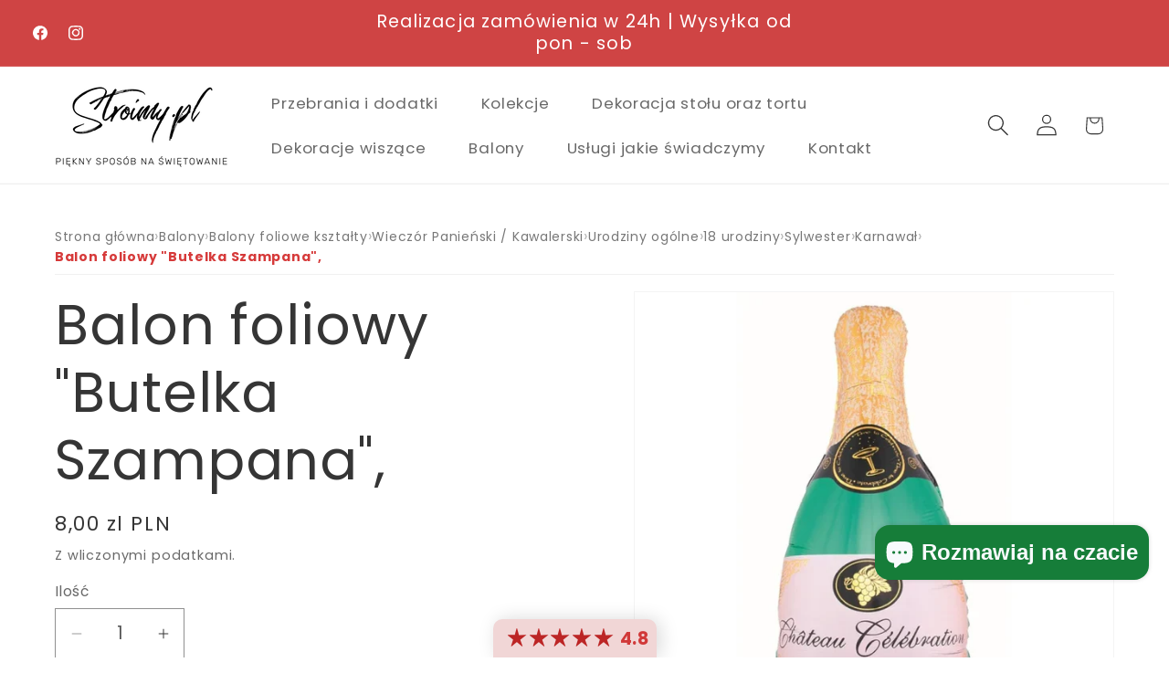

--- FILE ---
content_type: text/javascript; charset=utf-8
request_url: https://stroimy.pl/products/okulary-happy-birthday-zlote.js
body_size: 608
content:
{"id":8303238578441,"title":"Okulary Happy Birthday, złote","handle":"okulary-happy-birthday-zlote","description":"\u003cp\u003e\u003cstrong\u003eOkulary „Happy Birthday” – złoty blask urodzinowej zabawy! 🎂✨\u003c\/strong\u003e\u003c\/p\u003e\n\u003cp\u003ePodkreśl wyjątkowy charakter urodzin dzięki \u003cstrong\u003eokularom „Happy Birthday”\u003c\/strong\u003e w eleganckim, złotym kolorze! To idealny gadżet, który doda blasku każdemu przyjęciu i sprawi, że solenizant poczuje się naprawdę wyjątkowo.\u003c\/p\u003e\n\u003ch3\u003e🎈 Cechy produktu:\u003c\/h3\u003e\n\u003cp\u003e✔ \u003cstrong\u003eKolor:\u003c\/strong\u003e luksusowy złoty – doskonały na każdą okazję\u003cbr\u003e✔ \u003cstrong\u003eMateriał:\u003c\/strong\u003e trwały i lekki plastik, zapewniający komfort noszenia\u003cbr\u003e✔ \u003cstrong\u003eWzór:\u003c\/strong\u003e napis „Happy Birthday” – wyraźnie podkreśla świąteczny charakter\u003cbr\u003e✔ \u003cstrong\u003eOpakowanie:\u003c\/strong\u003e 1 sztuka\u003cbr\u003e✔ \u003cstrong\u003eProducent:\u003c\/strong\u003e GoDan\u003c\/p\u003e\n\u003ch3\u003e🎉 Idealne na:\u003c\/h3\u003e\n\u003cp\u003e🎁 Przyjęcia urodzinowe dla dzieci i dorosłych\u003cbr\u003e📸 Pamiątkowe zdjęcia i fotobudki\u003cbr\u003e🎊 Niespodzianki i prezenty dla solenizanta\u003cbr\u003e🥳 Imprezy tematyczne i domówki\u003c\/p\u003e\n\u003cp\u003eZamień zwykłe urodziny w niezapomniane wydarzenie! \u003cstrong\u003eDodaj okulary „Happy Birthday” do koszyka i błyszcz jak gwiazda na swoim przyjęciu!\u003c\/strong\u003e 🌟🥂\u003c\/p\u003e","published_at":"2023-09-14T13:13:26+02:00","created_at":"2023-09-14T13:13:27+02:00","vendor":"Stroimy.pl","type":"Costume Accessories","tags":["Okulary"],"price":1200,"price_min":1200,"price_max":1200,"available":false,"price_varies":false,"compare_at_price":null,"compare_at_price_min":0,"compare_at_price_max":0,"compare_at_price_varies":false,"variants":[{"id":44605423124745,"title":"Default Title","option1":"Default Title","option2":null,"option3":null,"sku":"","requires_shipping":true,"taxable":true,"featured_image":null,"available":false,"name":"Okulary Happy Birthday, złote","public_title":null,"options":["Default Title"],"price":1200,"weight":0,"compare_at_price":null,"inventory_management":"shopify","barcode":"5902973183221","requires_selling_plan":false,"selling_plan_allocations":[]}],"images":["\/\/cdn.shopify.com\/s\/files\/1\/0659\/6644\/0713\/files\/okulary-happy-birthday-zlote-costume-accessories-292.webp?v=1755856726","\/\/cdn.shopify.com\/s\/files\/1\/0659\/6644\/0713\/files\/okulary-happy-birthday-zlote-costume-accessories-183.webp?v=1755856729"],"featured_image":"\/\/cdn.shopify.com\/s\/files\/1\/0659\/6644\/0713\/files\/okulary-happy-birthday-zlote-costume-accessories-292.webp?v=1755856726","options":[{"name":"Title","position":1,"values":["Default Title"]}],"url":"\/products\/okulary-happy-birthday-zlote","media":[{"alt":"Okulary Happy Birthday, złote","id":66244382687497,"position":1,"preview_image":{"aspect_ratio":1.0,"height":700,"width":700,"src":"https:\/\/cdn.shopify.com\/s\/files\/1\/0659\/6644\/0713\/files\/okulary-happy-birthday-zlote-costume-accessories-292.webp?v=1755856726"},"aspect_ratio":1.0,"height":700,"media_type":"image","src":"https:\/\/cdn.shopify.com\/s\/files\/1\/0659\/6644\/0713\/files\/okulary-happy-birthday-zlote-costume-accessories-292.webp?v=1755856726","width":700},{"alt":"Okulary Happy Birthday, złote","id":66244382851337,"position":2,"preview_image":{"aspect_ratio":1.0,"height":700,"width":700,"src":"https:\/\/cdn.shopify.com\/s\/files\/1\/0659\/6644\/0713\/files\/okulary-happy-birthday-zlote-costume-accessories-183.webp?v=1755856729"},"aspect_ratio":1.0,"height":700,"media_type":"image","src":"https:\/\/cdn.shopify.com\/s\/files\/1\/0659\/6644\/0713\/files\/okulary-happy-birthday-zlote-costume-accessories-183.webp?v=1755856729","width":700}],"requires_selling_plan":false,"selling_plan_groups":[]}

--- FILE ---
content_type: text/javascript; charset=utf-8
request_url: https://stroimy.pl/products/girlanda-sto-lat-flagi-400cm.js
body_size: 822
content:
{"id":8178107973897,"title":"Girlanda STO LAT, STO LAT, flagi, 400cm","handle":"girlanda-sto-lat-flagi-400cm","description":"\u003cbody\u003e\n\n\n\n\n    \n    \u003cp\u003eWitaj w świecie niezapomnianych chwil i radosnych uroczystości! Nasza girlanda \"STO LAT\" to doskonały sposób na uczczenie ważnych momentów w Twoim życiu. Z flagami o długości 400 cm, ta kolorowa dekoracja doda wyjątkowego klimatu każdej imprezie.\u003c\/p\u003e\n    \n    \u003cp\u003eGirlanda wykonana jest z wysokiej jakości materiałów, co sprawia, że jest trwała i odporna na różne warunki atmosferyczne. Dzięki temu możesz z powodzeniem używać jej zarówno w pomieszczeniach, jak i na świeżym powietrzu. Idealnie nadaje się na urodziny, rocznice, imprezy rodzinne czy przyjęcia w ogrodzie.\u003c\/p\u003e\n    \n    \u003cp\u003eJej żywe kolory i radosny napis \"STO LAT\" z pewnością przyciągną uwagę gości i wprowadzą ich w świetny nastrój. Dzięki łatwej wieszeniu konstrukcji, szybko i bez trudu przekształcisz każdą przestrzeń w przytulne i pełne radości miejsce. Zrób krok w stronę niezapomnianej zabawy i spraw, aby Twoja impreza była naprawdę wyjątkowa!\u003c\/p\u003e\n\n\n\u003c\/body\u003e","published_at":"2023-03-05T16:01:25+01:00","created_at":"2023-03-05T16:01:25+01:00","vendor":"Stroimy.pl","type":"Party Decorations","tags":["banner"],"price":1800,"price_min":1800,"price_max":1800,"available":false,"price_varies":false,"compare_at_price":null,"compare_at_price_min":0,"compare_at_price_max":0,"compare_at_price_varies":false,"variants":[{"id":44250120913161,"title":"Default Title","option1":"Default Title","option2":null,"option3":null,"sku":"","requires_shipping":true,"taxable":true,"featured_image":null,"available":false,"name":"Girlanda STO LAT, STO LAT, flagi, 400cm","public_title":null,"options":["Default Title"],"price":1800,"weight":116,"compare_at_price":null,"inventory_management":"shopify","barcode":"5902973152647","requires_selling_plan":false,"selling_plan_allocations":[]}],"images":["\/\/cdn.shopify.com\/s\/files\/1\/0659\/6644\/0713\/files\/girlanda-sto-lat-flagi-400cm-party-decorations-843.webp?v=1755877720","\/\/cdn.shopify.com\/s\/files\/1\/0659\/6644\/0713\/files\/girlanda-sto-lat-flagi-400cm-party-decorations-347.webp?v=1755877724"],"featured_image":"\/\/cdn.shopify.com\/s\/files\/1\/0659\/6644\/0713\/files\/girlanda-sto-lat-flagi-400cm-party-decorations-843.webp?v=1755877720","options":[{"name":"Title","position":1,"values":["Default Title"]}],"url":"\/products\/girlanda-sto-lat-flagi-400cm","media":[{"alt":"Girlanda STO LAT, STO LAT, flagi, 400cm","id":66247356383497,"position":1,"preview_image":{"aspect_ratio":1.0,"height":700,"width":700,"src":"https:\/\/cdn.shopify.com\/s\/files\/1\/0659\/6644\/0713\/files\/girlanda-sto-lat-flagi-400cm-party-decorations-843.webp?v=1755877720"},"aspect_ratio":1.0,"height":700,"media_type":"image","src":"https:\/\/cdn.shopify.com\/s\/files\/1\/0659\/6644\/0713\/files\/girlanda-sto-lat-flagi-400cm-party-decorations-843.webp?v=1755877720","width":700},{"alt":"Girlanda STO LAT, STO LAT, flagi, 400cm","id":66247356907785,"position":2,"preview_image":{"aspect_ratio":1.0,"height":700,"width":700,"src":"https:\/\/cdn.shopify.com\/s\/files\/1\/0659\/6644\/0713\/files\/girlanda-sto-lat-flagi-400cm-party-decorations-347.webp?v=1755877724"},"aspect_ratio":1.0,"height":700,"media_type":"image","src":"https:\/\/cdn.shopify.com\/s\/files\/1\/0659\/6644\/0713\/files\/girlanda-sto-lat-flagi-400cm-party-decorations-347.webp?v=1755877724","width":700}],"requires_selling_plan":false,"selling_plan_groups":[]}

--- FILE ---
content_type: image/svg+xml
request_url: https://stroimy.pl/cdn/shop/t/7/assets/dostawa.svg?v=146739201402344928171751368691
body_size: -562
content:
<svg xmlns="http://www.w3.org/2000/svg" height="48px" viewBox="0 -960 960 960" width="48px" fill="#000000"><path d="M270-160q-50 0-82-36t-27-85H61l13-60h112q15-18 36.5-28.5T270-380q26 0 47.5 10.5T354-341h198l92-399H186l3-13q5-21 21-34t37-13h472l-39 170h125l114 152-39 197h-80q5 49-27.5 85T690-160q-50 0-82-36t-27-85H380q5 49-27.5 85T270-160Zm364-270h215l6-33-80-107H666l-32 140Zm1-273 9-37-92 399 8-36 34-146 41-180ZM22-437l15-60h220l-15 60H22Zm80-146 15-60h260l-15 60H102Zm168 363q21 0 35.5-15t14.5-35q0-21-14.5-35.5T270-320q-20 0-35 14.5T220-270q0 20 15 35t35 15Zm420 0q21 0 35.5-15t14.5-35q0-21-14.5-35.5T690-320q-20 0-35 14.5T640-270q0 20 15 35t35 15Z"/></svg>

--- FILE ---
content_type: image/svg+xml
request_url: https://stroimy.pl/cdn/shop/t/7/assets/szybki-kontakt.svg?v=35084220529002723671751369197
body_size: -492
content:
<svg xmlns="http://www.w3.org/2000/svg" height="48px" viewBox="0 -960 960 960" width="48px" fill="#000000"><path d="M633-80 472-241l43-43 118 118 244-244 43 43L633-80ZM478-527l334-213H144l334 213Zm0 60L140-684v452h256l60 60H140q-24 0-42-18t-18-42v-508q0-24 18-42t42-18h677q24 0 42 18t18 42v244l-60 60v-248L478-467Zm1 9Zm-1-69Zm1 60Z"/></svg>